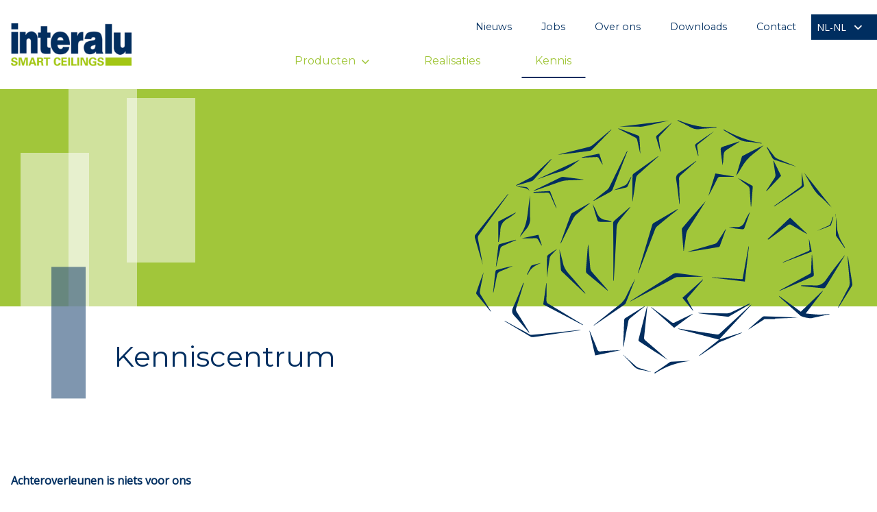

--- FILE ---
content_type: text/html; charset=UTF-8
request_url: https://interalu.eu/nl-nl/kennis
body_size: 7992
content:
<!DOCTYPE html>
    <!--[if lt IE 7 ]> <html lang="nl-nl" class="ie ie6 nl-nl"> <![endif]-->
<!--[if IE 7 ]>    <html lang="nl-nl" class="ie ie7 nl-nl"> <![endif]-->
<!--[if IE 8 ]>    <html lang="nl-nl" class="ie ie8 nl-nl"> <![endif]-->
<!--[if IE 9 ]>    <html lang="nl-nl" class="ie ie9 nl-nl"> <![endif]-->
<!--[if (gt IE 9)|!(IE)]><!-->
    <html
    lang="nl-nl" class="modernbrowser nl-nl" data-page="kennis"> <!--<![endif]-->
    <head>

        <title>Interalu - kenniscentrum - achteroverleunen is niets voor ons</title>
<meta name="description" content="Interalu bouwt met de hulp van onderzoekinstellingen en studiebureaus voort aan een ongeëvenaarde knowhow. We delen onze kennis graag." />
<meta name="keywords" content="" />
<meta name="robot" content="index,follow" />
<meta name="language" content="nl-nl" />
<meta name="revisit-after" content="10 Days" />
<meta charset="UTF-8" />
<meta http-equiv="X-UA-Compatible" content="IE=edge,chrome=1">
    <meta http-equiv="X-Content-Type-Options" content="nosniff" />
    <meta http-equiv="X-XSS-Protection" content="1; mode=block" />

    
<link rel="shortcut icon" href="https://interalu.eu/favicon.ico" type="image/x-icon">
<link rel="icon" href="https://interalu.eu/favicon.ico" type="image/x-icon">

<meta name="viewport" content="width=device-width , initial-scale=1, maximum-scale=1, minimum-scale=1" />
<meta property="og:title" content="Interalu - kenniscentrum - achteroverleunen is niets voor ons"/>
<meta property="og:url" content="https://interalu.eu/nl-nl/kennis" />
<meta property="og:description" content="Interalu bouwt met de hulp van onderzoekinstellingen en studiebureaus voort aan een ongeëvenaarde knowhow. We delen onze kennis graag."  />
<meta name="twitter:card" content="summary_large_image">
<meta name="twitter:url" content="https://interalu.eu/nl-nl/kennis">
<meta name="twitter:title" content="Interalu - kenniscentrum - achteroverleunen is niets voor ons">
<meta name="twitter:description" content="Interalu bouwt met de hulp van onderzoekinstellingen en studiebureaus voort aan een ongeëvenaarde knowhow. We delen onze kennis graag." />

<link rel="alternate" hreflang="x-default" href="https://interalu.eu/be-nl/kennis"  />

<link rel="alternate" hreflang="be-nl" href="https://interalu.eu/be-nl/kennis"  />
<link rel="alternate" hreflang="be-fr" href="https://interalu.eu/be-fr/kennis"  />
<link rel="alternate" hreflang="en" href="https://interalu.eu/en/kennis"  />
<link rel="alternate" hreflang="nl-nl" href="https://interalu.eu/nl-nl/kennis"  />
<link rel="alternate" hreflang="fr-fr" href="https://interalu.eu/fr-fr/kennis"  />
<link rel="alternate" hreflang="it" href="https://interalu.eu/it/kennis"  />
<link rel="alternate" hreflang="pl" href="https://interalu.eu/pl/kennis"  />

<script type="text/javascript"> _linkedin_partner_id = "4513185"; window._linkedin_data_partner_ids = window._linkedin_data_partner_ids || []; window._linkedin_data_partner_ids.push(_linkedin_partner_id); </script><script type="text/javascript"> (function(l) { if (!l){window.lintrk = function(a,b){window.lintrk.q.push([a,b])}; window.lintrk.q=[]} var s = document.getElementsByTagName("script")[0]; var b = document.createElement("script"); b.type = "text/javascript";b.async = true; b.src = "https://snap.licdn.com/li.lms-analytics/insight.min.js"; s.parentNode.insertBefore(b, s);})(window.lintrk); </script> <noscript> <img height="1" width="1" style="display:none;" alt="" src="https://px.ads.linkedin.com/collect/?pid=4513185&fmt=gif" /> </noscript>


                    <link rel="stylesheet"  type="text/css"  href="https://interalu.eu/site/data/assets/css/compiled/compiled.min.css?v=1752675240" />
        
                    
    

        
        		<link rel="preconnect" href="https://fonts.googleapis.com">
	<link rel="preconnect" href="https://fonts.gstatic.com" crossorigin>
	<link href="https://fonts.googleapis.com/css2?family=Montserrat:wght@400;600&family=Open+Sans&display=swap" rel="stylesheet">
	
	


        



    


    
    
        
    <script type="text/javascript">
        window.dataLayer = window.dataLayer || [];
        function gtag(){window.dataLayer.push(arguments);}

        gtag('consent', 'default', {
            'ad_storage': 'denied',
            'ad_user_data': 'denied',
            'ad_personalization': 'denied',
            'analytics_storage': 'denied',
            'wait_for_update': 500
        });



        gtag('js', new Date());

        var tracking_ids = [];
                    tracking_ids.push( 'G-FT8B76M5B9' );
        


    </script>

        <script type="text/javascript" data-type="analyse" async src="https://www.googletagmanager.com/gtag/js?id=G-FT8B76M5B9"></script>
    <script type="text/javascript" data-type="analyse">
        
                
        
            gtag('config', 'G-FT8B76M5B9'    );
        
        console.log("GTAG init");
    </script>

    <script type="text/javascript" data-type="marketing">

          console.log("Consent init");

          gtag('consent', 'update', {
              'ad_user_data': 'granted',
              'ad_personalization': 'granted',
              'ad_storage': 'granted',
              'analytics_storage': 'granted'
          });

      </script>



        <!-- Google Tag Manager -->
    <noscript><iframe src="//www.googletagmanager.com/ns.html?id=G-ZE2GYCZH2X" height="0" width="0" style="display:none;visibility:hidden"></iframe></noscript>
    <script type="text/javascript" data-type="analyse">
        console.log("GTM INIT");
        window["dataLayer"] = window["dataLayer"]||[];
        window["dataLayer"].push({
            'gtm.start': new Date().getTime(),
            event      : 'gtm.js'
        });
        var f=document.getElementsByTagName("script")[0],
            j=document.createElement("script");
        j.async=true;
        j.src='//www.googletagmanager.com/gtm.js?id='+'G-ZE2GYCZH2X';
        f.parentNode.insertBefore(j,f);

    </script>
    <!-- End Google Tag Manager -->

            <!-- Facebook Pixel Code -->

        

    
        
    <script type="text/javascript" data-type="marketing">
        !function(f,b,e,v,n,t,s)
        {if(f.fbq)return;n=f.fbq=function(){n.callMethod?
            n.callMethod.apply(n,arguments):n.queue.push(arguments)};
            if(!f._fbq)f._fbq=n;n.push=n;n.loaded=!0;n.version='2.0';
            n.queue=[];t=b.createElement(e);t.async=!0;
            t.src=v;s=b.getElementsByTagName(e)[0];
            s.parentNode.insertBefore(t,s)}(window,document,'script',
            'https://connect.facebook.net/en_US/fbevents.js');

                    fbq('init', '717339796221064');
        

        fbq('track', 'PageView');
    </script>
    <noscript>
                    <img height="1" width="1"
                 src="https://www.facebook.com/tr?id=717339796221064&ev=PageView&noscript=1"/>
            </noscript>
    <!-- End Facebook Pixel Code -->


        



        


    </head>
            <body data-page="kennis" data-lng="nl-nl" class="">
        
        
        			
<header>
	<div class="header">
		<div class="row">
			<div class="col">
				<div class="top-bar hide-medium">
					<div class="section--small">
						<div class="flex flex--align-center full-width">
							<div class="flex__item perc-40 n:perc-30">
								<div class="header__logo relative-block">
									<a href="https://interalu.eu/nl-nl/home" class="overlay-link" title="Interalu nv">Interalu nv</a>
									<div class="logo" style="background-image:url('https://interalu.eu/site/data/assets/images/logo-interalu.jpg')"></div>
								</div>
							</div>
							<div class="flex__item perc-60 n:perc-70">
								<div class="topnav">
									<div class="header__navigation">
																					<div class="navigation__item">
												<a  data-key="nieuws"  href="https://interalu.eu/nl-nl/nieuws"  title="Nieuws"  >Nieuws</a>
											</div>
																					<div class="navigation__item">
												<a  data-key="jobs"  href="https://interalu.eu/nl-nl/jobs"  title="Jobs"  >Jobs</a>
											</div>
																					<div class="navigation__item">
												<a  data-key="slimme-klimaatplafonds"  href="https://interalu.eu/nl-nl/slimme-klimaatplafonds"  title="Over ons"  >Over ons</a>
											</div>
																					<div class="navigation__item">
												<a  data-key="downloads"  href="https://interalu.eu/nl-nl/downloads"  title="Downloads"  >Downloads</a>
											</div>
																					<div class="navigation__item">
												<a  data-key="contact"  href="https://interalu.eu/nl-nl/contact"  title="Contact"  >Contact</a>
											</div>
																			</div>
																													    
        
                                                                    
    <div class="language-wrap">
        <div class="language">
                            <div class="language__item active" title="NL-NL" >
                    NL-NL
                    <i class="fas fa-angle-down il-right"></i>
                </div>
                        <div class="langs-select text-left">
                                    <a href="https://interalu.eu/be-nl/kennis" class="language__item" title="BE-NL" >BE-NL</a>
                                    <a href="https://interalu.eu/be-fr/kennis" class="language__item" title="BE-FR" >BE-FR</a>
                                    <a href="https://interalu.eu/en/kennis" class="language__item" title="EN" >EN</a>
                                    <a href="https://interalu.eu/fr-fr/kennis" class="language__item" title="FR-FR" >FR-FR</a>
                
                                                        <a href="https://haufe-deckensysteme.de/" class="language__item" title="DE" target="_blank" >DE</a>
                            </div>
        </div>
    </div>
																	</div>
								<div class="header__navigation">
																																																												<div class="navigation__item has-subs">
											<a  data-key="onze-plafonds"  href="https://interalu.eu/nl-nl/onze-plafonds"  title="Producten"  >Producten</a>
																							<div class="sub-nav">
    <ul class="nav">
                                
            <li class="sub-nav__item ">
                <a href="https://interalu.eu/nl-nl/onze-plafonds/klimaatplafonds" title="Klimaatplafonds" data-key="onze-plafonds">Klimaatplafonds</a>
            </li> 
                                
            <li class="sub-nav__item ">
                <a href="https://interalu.eu/nl-nl/onze-plafonds/metalen-plafonds" title="Metalen plafonds" data-key="onze-plafonds">Metalen plafonds</a>
            </li> 
            </ul>
</div>																					</div>
																																							<div class="navigation__item ">
											<a  data-key="realisaties"  href="https://interalu.eu/nl-nl/realisaties"  title="Realisaties"  >Realisaties</a>
																					</div>
																																							<div class="navigation__item ">
											<a  data-key="kennis"  data-state="active"  href="https://interalu.eu/nl-nl/kennis"  title="Kennis"  >Kennis</a>
																					</div>
																	</div>
							</div>
						</div>
					</div>
				</div>
			</div>
		</div>
		<div class="navigation__block navigation__block--mobile">
    <div class="mobile-header__logo">
        <a href="https://interalu.eu/nl-nl/home" class="overlay-link" title="Interalu nv">Interalu nv</a>
        <div class="mobile-header__logo" style="background-image:url('https://interalu.eu/site/data/assets/images/logo-interalu.jpg')"></div>
    </div>
    <div class="mobile-header__btns">
                    <a href="tel:+3238307400" class="mobile-header__btn" title="+32 3 830 74 00" >
                <i class="fas fa-phone-alt il-right"></i>
            </a>
                <a href="javascript:;" class="mobile-header__btn js-mobile-btn" data-panel="nav">
            <img src="https://interalu.eu/site/data/assets/images/block-blue.svg" alt="Nav Button">
        </a>
    </div>
</div>

<div class="mobile-nav">
    <ul class="nav">
                                                        <li class="nav__item  ">
                <a  data-key="home"  href="https://interalu.eu/nl-nl/home"  title="Home"  >Home</a>
            </li>

                                                                    <li class="nav__item  ">
                <a  data-key="onze-plafonds"  href="https://interalu.eu/nl-nl/onze-plafonds"  title="Producten"  >Producten</a>
            </li>

                            
                                
                    
                                        

                    <li class="nav__item nav__item--sub ">
                        <a href="https://interalu.eu/nl-nl/onze-plafonds/klimaatplafonds" title="Klimaatplafonds">Klimaatplafonds</a>
                    </li>           
                
                    
                                        

                    <li class="nav__item nav__item--sub ">
                        <a href="https://interalu.eu/nl-nl/onze-plafonds/metalen-plafonds" title="Metalen plafonds">Metalen plafonds</a>
                    </li>           
                            
                                                                    <li class="nav__item  ">
                <a  data-key="realisaties"  href="https://interalu.eu/nl-nl/realisaties"  title="Realisaties"  >Realisaties</a>
            </li>

                                                                                                <li class="nav__item active ">
                <a  data-key="kennis"  data-state="active"  href="https://interalu.eu/nl-nl/kennis"  title="Kennis"  >Kennis</a>
            </li>

                                                                    <li class="nav__item  ">
                <a  data-key="nieuws"  href="https://interalu.eu/nl-nl/nieuws"  title="Nieuws"  >Nieuws</a>
            </li>

                                                                    <li class="nav__item  ">
                <a  data-key="jobs"  href="https://interalu.eu/nl-nl/jobs"  title="Jobs"  >Jobs</a>
            </li>

                                                                    <li class="nav__item  ">
                <a  data-key="slimme-klimaatplafonds"  href="https://interalu.eu/nl-nl/slimme-klimaatplafonds"  title="Over ons"  >Over ons</a>
            </li>

                                                                    <li class="nav__item  ">
                <a  data-key="downloads"  href="https://interalu.eu/nl-nl/downloads"  title="Downloads"  >Downloads</a>
            </li>

                                                                    <li class="nav__item  ">
                <a  data-key="contact"  href="https://interalu.eu/nl-nl/contact"  title="Contact"  >Contact</a>
            </li>

                    
                    <li class="nav__item nav__item--socials">
                                    <div class="nav__item--facebook">
                        <a target="_blank" href="https://www.facebook.com/interalu.eu">
                            <i class="fab fa-facebook-square"></i>
                        </a>
                    </div>	
                                                    <div class="nav__item--instagram">
                        <a target="_blank" href="https://www.instagram.com/interalu_eu/">
                            <i class="fab fa-instagram"></i>
                        </a>
                    </div>
                            </li>
                            <div class="nav__item nav__item--langs">
                

                                
<div class="language-wrap pos-relative">
            <a href="https://interalu.eu/be-nl/kennis" title="BE-NL" class="language__item ">BE-NL</a>
            <a href="https://interalu.eu/be-fr/kennis" title="BE-FR" class="language__item ">BE-FR</a>
            <a href="https://interalu.eu/en/kennis" title="EN" class="language__item ">EN</a>
            <a href="https://interalu.eu/nl-nl/kennis" title="NL-NL" class="language__item active">NL-NL</a>
            <a href="https://interalu.eu/fr-fr/kennis" title="FR-FR" class="language__item ">FR-FR</a>
    
                    <a href="https://haufe-deckensysteme.de/" class="language__item" title="DE" target="_blank" >DE</a>
    </div>            </div>
                
    </ul>
</div>	</div>
</header>		<div class="site-wrapper">
		<div class="page-wrapper" data-animation>
			<div class="wrapper">
				<div class="section--large no-top">
    <div class="green-header-wrap pos-relative">
                    <div class="brain-container" style="background-image:url('https://interalu.eu/site/data/assets/images/brain.svg')"></div>
                <div class="page-header page-header--green">
                        <div class="green-header__deco">
                <div class="green-header__deco--blue"></div>
            </div>
        </div>
        <div class="section--large">
            <div class="row">
                <div class="col">
                    <h1 class="green-header__title">Kenniscentrum</h1>        
                </div>
            </div>
        </div>
    </div>
</div>
<section class="section--large no-bottom">
    <div class="row">
        <div class="col">
            
<div class="page-content   ">
    <p><strong>Achteroverleunen is niets voor ons</strong></p><p>Innovatie is onze tweede natuur. Al vijftig jaar. Omdat we in verschillende markten actief zijn, leren we voortdurend bij. Onze R&amp;D-afdeling werkt regelmatig samen met gespecialiseerde onderzoekinstellingen en studiebureaus (Universiteit Stuttgart, UGent, studiebureau Peutz in Nederland enz.). Zo bouwen we voortdurend aan een ongeëvenaarde knowhow. We delen onze kennis graag met u!</p>
    </div>
        </div>
    </div>
</section>

<section class="section">
    <div class="row">
        <div class="col">
            <div class="overview">
                <div class="load__more js-load-more"  data-target="#loadMoreContent" data-ajax="">
            <div class="section js-load-more-button-wrapper load-more-button-wrapper load-more-button-wrapper--prev hidden">
            <div class="row">
                <div class="col">
                    <div class="text-center">

                        
                                                
                        <a class="load__more__btn js-load-more-trigger hidden" data-direction="prev" data-current-page="" data-page="kennis" href="javascript:;"
                                                    >

                                                            <div class="hide-loading">Laad vorige</div>
                                <i class="loader loader--small loader--white"></i>
                                                    </a>
                    </div>
                </div>
            </div>
        </div>
    
    <div id="loadMoreContent" class="flex flex--padding">
                            <div class="flex__item perc-33 sm:perc-100">
            <div class="overview__item overview__item--alternate">
    <a title="Klimaatplafonds in het onderwijs" href="https://interalu.eu/nl-nl/kennis/een-aangename-leeromgeving-verbetert-de-productiviteit" class="overlay-link">Klimaatplafonds in het onderwijs</a>
    <div class="overview__item__picture pos-relative" style="background-image:url('https://interalu.eu/uploads/images/knowledge/thumb_evenbeeld-cuypersQ-Theodoortje-43-BL.jpg?v=1727443761')"></div>
    <div class="overview__item__inner">
        <div class="overview__item__title text-center">
            Klimaatplafonds in het onderwijs
        </div>
    </div>
</div>        </div>

                    <div class="flex__item perc-33 sm:perc-100">
            <div class="overview__item overview__item--alternate">
    <a title="Akoestiek op de menukaart" href="https://interalu.eu/nl-nl/kennis/akoestiek-op-de-menukaart" class="overlay-link">Akoestiek op de menukaart</a>
    <div class="overview__item__picture pos-relative" style="background-image:url('https://interalu.eu/uploads/images/knowledge/thumb_RCF0397.jpg?v=1727275492')"></div>
    <div class="overview__item__inner">
        <div class="overview__item__title text-center">
            Akoestiek op de menukaart
        </div>
    </div>
</div>        </div>

                    <div class="flex__item perc-33 sm:perc-100">
            <div class="overview__item overview__item--alternate">
    <a title="XCarb: Samenwerken aan een groenere toekomst" href="https://interalu.eu/nl-nl/kennis/samenwerken-aan-een-groenere-toekomst" class="overlay-link">XCarb: Samenwerken aan een groenere toekomst</a>
    <div class="overview__item__picture pos-relative" style="background-image:url('https://interalu.eu/uploads/images/knowledge/thumb_Samenwerkenaaneengroeneretoekomst.png?v=1727340497')"></div>
    <div class="overview__item__inner">
        <div class="overview__item__title text-center">
            XCarb: Samenwerken aan een groenere toekomst
        </div>
    </div>
</div>        </div>

                            <div class="flex__item perc-33 sm:perc-100">
            <div class="overview__item overview__item--alternate">
    <a title="Flexibiliteit van klimaatplafonds" href="https://interalu.eu/nl-nl/kennis/flexibiliteit-van-klimaatplafonds" class="overlay-link">Flexibiliteit van klimaatplafonds</a>
    <div class="overview__item__picture pos-relative" style="background-image:url('https://interalu.eu/uploads/images/knowledge/thumb_180920KAA13cFilipDujardin52lr.jpg?v=1601044422')"></div>
    <div class="overview__item__inner">
        <div class="overview__item__title text-center">
            Flexibiliteit van klimaatplafonds
        </div>
    </div>
</div>        </div>

                    <div class="flex__item perc-33 sm:perc-100">
                <div class="stripe-box text-center full-height pos-relative">
                    <div class="stripe-box__inner full-height">
                        <a href="https://interalu.eu/nl-nl/contact" class="overlay-link" title="Ik wil een afspraak" >Ik wil een afspraak</a>
                        <div class="flex flex--col flex--justify-center full-height">
                            <div class="stripe-box__title pos-relative">Ik wil een afspraak</div>
                        </div>
                    </div>
                </div>
            </div>
                    <div class="flex__item perc-33 sm:perc-100">
            <div class="overview__item overview__item--alternate">
    <a title="Duurzaamheid en circulair bouwen" href="https://interalu.eu/nl-nl/kennis/duurzaamheid-en-circulair-bouwen" class="overlay-link">Duurzaamheid en circulair bouwen</a>
    <div class="overview__item__picture pos-relative" style="background-image:url('https://interalu.eu/uploads/images/knowledge/thumb_202109IntFimek12.jpg?v=1648042738')"></div>
    <div class="overview__item__inner">
        <div class="overview__item__title text-center">
            Duurzaamheid en circulair bouwen
        </div>
    </div>
</div>        </div>

                    <div class="flex__item perc-33 sm:perc-100">
            <div class="overview__item overview__item--alternate">
    <a title="Ontdek WEC" href="https://interalu.eu/nl-nl/kennis/ontdek-wec" class="overlay-link">Ontdek WEC</a>
    <div class="overview__item__picture pos-relative" style="background-image:url('https://interalu.eu/uploads/images/knowledge/thumb_2121801cam001.jpg?v=1636664019')"></div>
    <div class="overview__item__inner">
        <div class="overview__item__title text-center">
            Ontdek WEC
        </div>
    </div>
</div>        </div>

                            <div class="flex__item perc-33 sm:perc-100">
            <div class="overview__item overview__item--alternate">
    <a title="Belang van &#039;clean air&#039; voor, tijdens en na Covid-19" href="https://interalu.eu/nl-nl/kennis/belang-van-clean-air-voor-tijdens-en-na-covid-19" class="overlay-link">Belang van &#039;clean air&#039; voor, tijdens en na Covid-19</a>
    <div class="overview__item__picture pos-relative" style="background-image:url('https://interalu.eu/uploads/images/knowledge/thumb_CORDEEL-SAPPBLH30-207.jpg?v=1601044826')"></div>
    <div class="overview__item__inner">
        <div class="overview__item__title text-center">
            Belang van &#039;clean air&#039; voor, tijdens en na Covid-19
        </div>
    </div>
</div>        </div>

                    <div class="flex__item perc-33 sm:perc-100">
            <div class="overview__item overview__item--alternate">
    <a title="Koelen en verwarmen in de zorgsector" href="https://interalu.eu/nl-nl/kennis/koelen-en-verwarmen-in-de-zorgsector" class="overlay-link">Koelen en verwarmen in de zorgsector</a>
    <div class="overview__item__picture pos-relative" style="background-image:url('https://interalu.eu/uploads/images/knowledge/thumb_AZMAASTRICHT-EKPCL2252.jpg?v=1612952914')"></div>
    <div class="overview__item__inner">
        <div class="overview__item__title text-center">
            Koelen en verwarmen in de zorgsector
        </div>
    </div>
</div>        </div>

                    <div class="flex__item perc-33 sm:perc-100">
            <div class="overview__item overview__item--alternate">
    <a title="Ontdek Easy-KlimaPlus" href="https://interalu.eu/nl-nl/kennis/ontdek-easy-klima-plus" class="overlay-link">Ontdek Easy-KlimaPlus</a>
    <div class="overview__item__picture pos-relative" style="background-image:url('https://interalu.eu/uploads/images/knowledge/thumb_ARTE-STABO-EKPCL200-EILAND10.jpg?v=1609854878')"></div>
    <div class="overview__item__inner">
        <div class="overview__item__title text-center">
            Ontdek Easy-KlimaPlus
        </div>
    </div>
</div>        </div>

                            <div class="flex__item perc-33 sm:perc-100">
            <div class="overview__item overview__item--alternate">
    <a title="Ontdek SAPPceiling" href="https://interalu.eu/nl-nl/kennis/ontdek-sappceiling" class="overlay-link">Ontdek SAPPceiling</a>
    <div class="overview__item__picture pos-relative" style="background-image:url('https://interalu.eu/uploads/images/knowledge/thumb_Interalu-GareMaritime18.jpg?v=1612953724')"></div>
    <div class="overview__item__inner">
        <div class="overview__item__title text-center">
            Ontdek SAPPceiling
        </div>
    </div>
</div>        </div>

                    <div class="flex__item perc-33 sm:perc-100">
            <div class="overview__item overview__item--alternate">
    <a title="Ontdek Leonardo" href="https://interalu.eu/nl-nl/kennis/ontdek-leonardo" class="overlay-link">Ontdek Leonardo</a>
    <div class="overview__item__picture pos-relative" style="background-image:url('https://interalu.eu/uploads/images/knowledge/thumb_180920KAA13cFilipDujardin35lr.jpg?v=1612954912')"></div>
    <div class="overview__item__inner">
        <div class="overview__item__title text-center">
            Ontdek Leonardo
        </div>
    </div>
</div>        </div>

                    <div class="flex__item perc-33 sm:perc-100">
            <div class="overview__item overview__item--alternate">
    <a title="Hoe wij werken" href="https://interalu.eu/nl-nl/kennis/hoe-wij-werken" class="overlay-link">Hoe wij werken</a>
    <div class="overview__item__picture pos-relative" style="background-image:url('https://interalu.eu/uploads/images/knowledge/thumb_HQWilrijklr-19.jpg?v=1612956429')"></div>
    <div class="overview__item__inner">
        <div class="overview__item__title text-center">
            Hoe wij werken
        </div>
    </div>
</div>        </div>

                            <div class="flex__item perc-33 sm:perc-100">
            <div class="overview__item overview__item--alternate">
    <a title="Recyclaat en emissies" href="https://interalu.eu/nl-nl/kennis/recyclaat-en-emissies" class="overlay-link">Recyclaat en emissies</a>
    <div class="overview__item__picture pos-relative" style="background-image:url('https://interalu.eu/uploads/images/knowledge/thumb_nature-32946321920.jpg?v=1660219618')"></div>
    <div class="overview__item__inner">
        <div class="overview__item__title text-center">
            Recyclaat en emissies
        </div>
    </div>
</div>        </div>

                    <div class="flex__item perc-33 sm:perc-100">
            <div class="overview__item overview__item--alternate">
    <a title="Brandveiligheid van klimaatplafonds" href="https://interalu.eu/nl-nl/kennis/brandveiligheid-van-klimaatplafonds" class="overlay-link">Brandveiligheid van klimaatplafonds</a>
    <div class="overview__item__picture pos-relative" style="background-image:url('https://interalu.eu/uploads/images/knowledge/thumb_fotoInteralu1-202008IntFRSchindler29.jpg?v=1683725783')"></div>
    <div class="overview__item__inner">
        <div class="overview__item__title text-center">
            Brandveiligheid van klimaatplafonds
        </div>
    </div>
</div>        </div>

                    <div class="flex__item perc-33 sm:perc-100">
            <div class="overview__item overview__item--alternate">
    <a title="Akoestiek comfort van klimaatplafonds " href="https://interalu.eu/nl-nl/kennis/belang-van-akoestiek" class="overlay-link">Akoestiek comfort van klimaatplafonds </a>
    <div class="overview__item__picture pos-relative" style="background-image:url('https://interalu.eu/uploads/images/knowledge/thumb_2207IntMobius20.jpg?v=1708007766')"></div>
    <div class="overview__item__inner">
        <div class="overview__item__title text-center">
            Akoestiek comfort van klimaatplafonds 
        </div>
    </div>
</div>        </div>

                            <div class="flex__item perc-33 sm:perc-100">
            <div class="overview__item overview__item--alternate">
    <a title="De klik maken naar een wereld met minder afval" href="https://interalu.eu/nl-nl/kennis/de-klik-maken-naar-een-wereld-met-minder-afval" class="overlay-link">De klik maken naar een wereld met minder afval</a>
    <div class="overview__item__picture pos-relative" style="background-image:url('https://interalu.eu/uploads/images/knowledge/thumb_Deklikmakennaareenwereldmetminderafval2.png?v=1727873340')"></div>
    <div class="overview__item__inner">
        <div class="overview__item__title text-center">
            De klik maken naar een wereld met minder afval
        </div>
    </div>
</div>        </div>

                    <div class="flex__item perc-33 sm:perc-100">
            <div class="overview__item overview__item--alternate">
    <a title="Waarom wij (milieu)bewust voor staal kiezen in plaats van koper" href="https://interalu.eu/nl-nl/kennis/waarom-wij-milieu-bewust-voor-staal-kiezen-in-plaats-van-koper" class="overlay-link">Waarom wij (milieu)bewust voor staal kiezen in plaats van koper</a>
    <div class="overview__item__picture pos-relative" style="background-image:url('https://interalu.eu/uploads/images/knowledge/thumb_Waaromwijmilieubewustvoorstaalkiezeninplaatsvankoper2.png?v=1727342052')"></div>
    <div class="overview__item__inner">
        <div class="overview__item__title text-center">
            Waarom wij (milieu)bewust voor staal kiezen in plaats van koper
        </div>
    </div>
</div>        </div>

                    <div class="flex__item perc-33 sm:perc-100">
            <div class="overview__item overview__item--alternate">
    <a title="Design in kleur en vorm: klimaatplafonds die sfeer en identiteit versterken" href="https://interalu.eu/nl-nl/kennis/design-in-kleur-en-vorm-klimaatplafonds-die-sfeer-en-identiteit-versterken" class="overlay-link">Design in kleur en vorm: klimaatplafonds die sfeer en identiteit versterken</a>
    <div class="overview__item__picture pos-relative" style="background-image:url('https://interalu.eu/uploads/images/knowledge/thumb_GASightNiwaToulouseEpaillardMachado01.jpg?v=1763740176')"></div>
    <div class="overview__item__inner">
        <div class="overview__item__title text-center">
            Design in kleur en vorm: klimaatplafonds die sfeer en identiteit versterken
        </div>
    </div>
</div>        </div>

                            <div class="flex__item perc-33 sm:perc-100">
            <div class="overview__item overview__item--alternate">
    <a title="Jarenlang comfort dankzij klimaatplafonds" href="https://interalu.eu/nl-nl/kennis/jarenlang-zorgeloos-comfort-klimaatplafonds-met-gegarandeerde-lange-levensduur" class="overlay-link">Jarenlang comfort dankzij klimaatplafonds</a>
    <div class="overview__item__picture pos-relative" style="background-image:url('https://interalu.eu/uploads/images/knowledge/thumb_2404Ortho53OLVW39.jpg?v=1764160122')"></div>
    <div class="overview__item__inner">
        <div class="overview__item__title text-center">
            Jarenlang comfort dankzij klimaatplafonds
        </div>
    </div>
</div>        </div>

                </div>
                <div class="section js-load-more-button-wrapper load-more-button-wrapper load-more-button-wrapper--next hidden">
            <div class="row">
                <div class="col">
                    <div class="text-center">
                                                
                                                
                        <a class="load__more__btn js-load-more-trigger hidden" data-direction="next" data-current-page="" data-page="kennis" href="javascript:;"
                                                    >
                                                            <div class="hide-loading">Laad meer</div>
                                <i class="loader loader--small loader--white"></i>
                                                    </a>            
                    </div>
                </div>
            </div>
        </div>
    </div>            </div>
        </div>
    </div>
</section>


<section class="section">
    <div class="cta">
        <div class="cta__picture pos-relative" style="background-image:url('https://interalu.eu/uploads/images/cta/interalu-eigenaar-huurder1.jpg?v=1596528782')">
            <div class="header-deco-wrap pos-absolute">
                <div class="header-deco__green"></div>
            </div>
        </div>
        <div class="cta__inner-wrap">
            <div class="cta__inner">
                <div class="cta__title">
                    Blijf op de hoogte met onze nieuwsbrief
                </div>
                                    <div class="cta__subtitle text-right">
                        Ontdek de laatste nieuwtjes over plafonds 
                    </div>
                                <div class="cta-form">
                    <div data-jv-form>
    <form class="jv_form js-jv-form newsletter--form "  data-scrollOnSubmit="1" data-ga="Nieuwsbrief" data-ga-action="generate_lead"  data-fb-action="track"  method="post" data-ajax="news:submit" data-id="newsletter" id="newsletter" >

                                
    <section class="jv_form__section " data-id="default_0">
                <div class="flex   flex--padding">
                            <div class="flex__item   perc-50 xs:perc-100 " data-type="text" data-id="fname">
    <div class="field-wrap  field-wrap--text js-form-field" data-id="fname">
                     
                <div class="field-wrap__error">
                        
        </div>
                        <div class="field-wrap__input  ">
                        


<input class="" type="text" placeholder="Voornaam *" value="" required name="fname" id="6973978c18ebc_newsletter_fname" >
                    </div>
    </div>
</div>
                            <div class="flex__item   perc-50 xs:perc-100 " data-type="text" data-id="lname">
    <div class="field-wrap  field-wrap--text js-form-field" data-id="lname">
                     
                <div class="field-wrap__error">
                        
        </div>
                        <div class="field-wrap__input  ">
                        


<input class="" type="text" placeholder="Achternaam *" value="" required name="lname" id="6973978c18ebc_newsletter_lname" >
                    </div>
    </div>
</div>
                            <div class="flex__item   perc-100 " data-type="text" data-id="email">
    <div class="field-wrap  field-wrap--text js-form-field" data-id="email">
                     
                <div class="field-wrap__error">
                        
        </div>
                        <div class="field-wrap__input  ">
                        
       


<input class="" type="email" placeholder="E-mail adres *" value="" required name="email" id="6973978c18ebc_newsletter_email" >
                    </div>
    </div>
</div>
                            <div class="flex__item   perc-100" data-id="privacy">
    <div class="field-wrap field-wrap--checkbox  js-form-field" data-id="privacy">
        <div class="field-wrap__error">
                        
        </div>
        <div class="checkbox">
            <div class="field-wrap__input">
                

<input type="checkbox" value="1"  required name="privacy" id="6973978c18ebc_newsletter_privacy">
                
    

<label for="6973978c18ebc_newsletter_privacy"  data-req="1">
        Ik geef de toestemming om mijn gegevens te bewaren en verwerken zoals aangegeven in onze <a title="Privacy" target="_blank" href="https://interalu.eu/nl-nl/" title="">privacy statement</a>.
        *                    <span><i class="fas fa-check"></i></span>
        </label>

            </div>
        </div>
    </div>
</div>
                    </div>
                    </section>
                                
                    
<div class="field-wrap field-wrap__button" data-id="submit">
    <button class="btn" type="submit">
        <div class="loader loader--small loader--white"></div>
        <div class="hide-loading">
                        Versturen
                    </div>
    </button>
    <div class="field-wrap__error top-margin">
                
    </div>
</div>
                <div class="flex__item    " data-type="hidden" data-id="form_key">
    <div class="field-wrap  field-wrap--hidden js-form-field" data-id="form_key">
                     
                <div class="field-wrap__error">
                        
        </div>
                        <div class="field-wrap__input  ">
                        <input type="hidden" value="newsletter" name="form_key" id="6973978c18ebc_newsletter_form_key">
                    </div>
    </div>
</div>
        <script type="application/json" class="js-form-data">
            {"fname":{"field_conditions":[]},"lname":{"field_conditions":[]},"email":{"field_conditions":[]},"privacy":{"field_conditions":[]},"form_key":{"field_conditions":[]}}
        </script>
        
        
        
        <div class="field_important">
            <label for="email_confirm">Confirm Email:</label>
            <input type="text" id="email_confirm" name="email_confirm">
        </div>
    </form>
</div>
                    <div id="newsletterSuccess" class="hidden">
                        <div class="section">
                            
                        </div>
                    </div>
                </div>
            </div>
        </div>
    </div>
</section>
			</div>
		</div>

			
<footer>
    <div class="footer">
        <div class="section--xlarge">
            <div class="row">
                <div class="col">
                    <div class="flex flex--padding">
                        <div class="flex__item px-250 md:perc-100 ">
                            <div class="footer__logo relative-block sm:text-center">
                                <a href="https://interalu.eu/nl-nl/home" class="overlay-link" title="Interalu nv">Interalu nv</a>
                                <img class="logo" src="https://interalu.eu/site/data/assets/images/logo-interalu.jpg" alt="Interalu nv">
                            </div>
                        </div>
                        <div class="flex__item">
                            <div class="flex flex--padding--small sm:flex--padding">
                                <div class="flex__item perc-60 sm:perc-100">
                                    <div class="footer__contact">
                                        <div class="footer__contact__title">
                                            Interalu nv
                                        </div>
                                        <div class="flex">
                                            <div class="flex__item perc-50 xs:perc-100">
                                                                                                    <div class="location">
                                                        Fotografielaan 49-51<br/>
                                                        <span>B-2610 Antwerpen</span>
                                                    </div>
                                                                                                                                                    BE 0408 394 744
                                                                                            </div>
                                            <div class="flex__item perc-50 xs:perc-100">
                                                                                                    <a href="mailto:sales@interalu.eu" class="footer__contact__item" title="sales@interalu.eu">
                                                        sales@interalu.eu
                                                    </a>
                                                                                                                                                    <a href="tel:+3238307400" class="footer__contact__item" title="+32 3 830 74 00">
                                                        T +32 3 830 74 00
                                                    </a>
                                                
                                                                                                        <div class="socials">
                           <a href="https://www.facebook.com/interalu.eu" class="social-item facebook" title="Facebook" target="_blank"><i class="fab fa-facebook-square"></i></a>
                            <a href="https://www.instagram.com/interalu_eu/" class="social-item instagram" title="Instagram" target="_blank"><i class="fab fa-instagram"></i></a>
                                    <a href="https://www.linkedin.com/company/interalu/" class="social-item linkedin" title="Linkedin" target="_blank"><i class="fab fa-linkedin"></i></a>
            </div>
                                                                                                 </div>
                                        </div>
                                    </div>
                                </div>
                                <div class="flex__item perc-40 sm:perc-100">
                                    <div class="footer-nav">
                                        <div class="flex flex--padding--tiny sm:flex--padding--small">
                                            <div class="flex__item perc-60 sm:perc-100">
                                                                                                                                                                                                                                                                                                                        <div class="footer-nav__item">
                                                        <a  data-key="onze-plafonds"  href="https://interalu.eu/nl-nl/onze-plafonds"  title="Producten"  >Producten</a>
                                                                                                                                                                                    <div class="footer-nav__item footer-nav__item--sub">
                                                                    <a href="https://interalu.eu/nl-nl/onze-plafonds/klimaatplafonds" title="Klimaatplafonds" >Klimaatplafonds</a>
                                                                </div>
                                                                                                                            <div class="footer-nav__item footer-nav__item--sub">
                                                                    <a href="https://interalu.eu/nl-nl/onze-plafonds/metalen-plafonds" title="Metalen plafonds" >Metalen plafonds</a>
                                                                </div>
                                                                                                                                                                        </div>
                                                                                                                                                                                                            <div class="footer-nav__item">
                                                        <a  data-key="realisaties"  href="https://interalu.eu/nl-nl/realisaties"  title="Realisaties"  >Realisaties</a>
                                                                                                            </div>
                                                                                                                                                                                                            <div class="footer-nav__item">
                                                        <a  data-key="kennis"  data-state="active"  href="https://interalu.eu/nl-nl/kennis"  title="Kennis"  >Kennis</a>
                                                                                                            </div>
                                                                                            </div>
                                            <div class="flex__item perc-40 sm:perc-100">
                                                                                                    <div class="footer-nav__item">
                                                        <a  data-key="nieuws"  href="https://interalu.eu/nl-nl/nieuws"  title="Nieuws"  >Nieuws</a>
                                                    </div>
                                                                                                    <div class="footer-nav__item">
                                                        <a  data-key="jobs"  href="https://interalu.eu/nl-nl/jobs"  title="Jobs"  >Jobs</a>
                                                    </div>
                                                                                                    <div class="footer-nav__item">
                                                        <a  data-key="slimme-klimaatplafonds"  href="https://interalu.eu/nl-nl/slimme-klimaatplafonds"  title="Over ons"  >Over ons</a>
                                                    </div>
                                                                                                    <div class="footer-nav__item">
                                                        <a  data-key="downloads"  href="https://interalu.eu/nl-nl/downloads"  title="Downloads"  >Downloads</a>
                                                    </div>
                                                                                                    <div class="footer-nav__item">
                                                        <a  data-key="contact"  href="https://interalu.eu/nl-nl/contact"  title="Contact"  >Contact</a>
                                                    </div>
                                                                                            </div>
                                        </div>
                                    </div>
                                </div>
                            </div>
                        </div>
                    </div>
                </div>
            </div>
        </div>
	</div>
    <div class="copy-bar">
        <div class="row">
            <div class="col">
                <div class="copy-bar-container">
                    <div class="copy-bar-section">
                        <a title="&copy; Interalu nv 2026" href="https://interalu.eu/nl-nl/home"
                            class="copy-bar__item">&copy; Interalu nv 2026</a>
                                                                            <a title="Confidentiality - Privacy– Disclaimer – Copyright" href="https://interalu.eu/nl-nl/privacy-verklaring"
                            class="copy-bar__item">Confidentiality - Privacy– Disclaimer – Copyright</a>
                        <a title="Sitemap" href="https://interalu.eu/nl-nl/sitemap" class="copy-bar__item">Sitemap</a>
                                                                                            </div>
                    <div class="copy-bar-section">
                        <a href="https://fromtheshadows.be" class="copy-bar__item copy-bar__item--company pos-relative" title="Website by Shinobi" target="_blank">
                            <div class="style-icon style-icon--small style-icon--stripes-blue"></div>
                            Webdezzign by Shinobi
                        </a>
                    </div>
                </div>
            </div>
        </div>
    </div>
</footer>		</div>


                    
        

                    <script src="//ajax.googleapis.com/ajax/libs/jquery/3.6.0/jquery.min.js" type="text/javascript"></script><script src="https://maps.google.com/maps/api/js?key=AIzaSyDNTNGf65cSTsmRFNIZCtYZ562uXrPQ7sk&Mapsensor=false&language=nl-nl_NL-NL" type="text/javascript"></script><script src="https://kit.fontawesome.com/e48673d382.js" type="text/javascript"></script><script type="text/javascript">window.jQuery || document.write('<script src="https://interalu.eu/cms/data/assets/js/plugins/jquery/jquery.min.js"><\/script>')</script><script type="text/javascript">window.domain ='https://interalu.eu/nl-nl/';window.assets='https://interalu.eu/site/data/assets';window.SRC_PATH ='https://interalu.eu/site/data/src';</script><script type="text/javascript">window.base_domain ='https://interalu.eu/nl-nl/';window.domain ='https://interalu.eu/nl-nl/' ;</script><script src="https://interalu.eu/site/data/assets/js/compiled/compiled.min.js?v=1752675240" type="text/javascript"></script>
        
    <!-- ~~ Cache | 23/01/2026 16:45 ~~  -->
</body>
</html>


--- FILE ---
content_type: image/svg+xml
request_url: https://interalu.eu/site/data/assets/images/block-blue.svg
body_size: 255
content:
<?xml version="1.0" encoding="utf-8"?>
<!-- Generator: Adobe Illustrator 23.0.4, SVG Export Plug-In . SVG Version: 6.00 Build 0)  -->
<svg version="1.1" id="Layer_1" xmlns="http://www.w3.org/2000/svg" xmlns:xlink="http://www.w3.org/1999/xlink" x="0px" y="0px"
	 viewBox="0 0 100 100" style="enable-background:new 0 0 100 100;" xml:space="preserve">
<style type="text/css">
	.st0{fill:#1B325E;}
	.st1{fill:#A1C63A;}
</style>
<g>
	<rect class="st0" width="100" height="100"/>
	<g>
		<rect x="12" y="33" class="st1" width="51" height="3"/>
	</g>
	<g>
		<rect x="39" y="48" class="st1" width="51" height="3"/>
	</g>
	<g>
		<rect x="24" y="63" class="st1" width="51" height="3"/>
	</g>
</g>
</svg>


--- FILE ---
content_type: image/svg+xml
request_url: https://interalu.eu/site/data/assets/images/stripe-icon--blue.svg
body_size: 224
content:
<?xml version="1.0" encoding="utf-8"?>
<!-- Generator: Adobe Illustrator 23.0.4, SVG Export Plug-In . SVG Version: 6.00 Build 0)  -->
<svg version="1.1" id="Layer_1" xmlns="http://www.w3.org/2000/svg" xmlns:xlink="http://www.w3.org/1999/xlink" x="0px" y="0px"
	 viewBox="0 0 78 33" style="enable-background:new 0 0 78 33;" xml:space="preserve">
<style type="text/css">
	.st0{fill:#1B325E;}
</style>
<g>
	<rect class="st0" width="51" height="3"/>
</g>
<g>
	<rect x="27" y="15" class="st0" width="51" height="3"/>
</g>
<g>
	<rect x="12" y="30" class="st0" width="51" height="3"/>
</g>
</svg>


--- FILE ---
content_type: image/svg+xml
request_url: https://interalu.eu/site/data/assets/images/brain.svg
body_size: 17227
content:
<?xml version="1.0" encoding="utf-8"?>
<!-- Generator: Adobe Illustrator 23.0.4, SVG Export Plug-In . SVG Version: 6.00 Build 0)  -->
<svg version="1.1" id="Layer_1" xmlns="http://www.w3.org/2000/svg" xmlns:xlink="http://www.w3.org/1999/xlink" x="0px" y="0px"
	 viewBox="0 0 677.5 454.7" style="enable-background:new 0 0 677.5 454.7;" xml:space="preserve">
<style type="text/css">
	.st0{fill:#022E5F;}
</style>
<g>
	<path class="st0" d="M417,413.7c-5.2,3.5-9.5,6.5-13.8,9.4c-0.2-0.2-0.4-0.5-0.5-0.7c11.7-9.3,23.3-18.5,35.7-28.4
		c-25-6.6-49.3-12.9-73.6-19.3c0-0.2,0.1-0.4,0.1-0.6c5.9,0.9,11.9,1.7,17.8,2.7c17.4,2.7,34.9,5.4,52.3,8c1.4,0.2,3.3-0.6,4.3-1.6
		c18.2-16.6,36.2-33.3,54.3-50c0.9-0.8,1.8-1.6,3.1-2c-19.2,20.6-38.4,41.2-57.6,61.8c0.1,0.2,0.2,0.5,0.3,0.7
		c13.2-4.2,26.4-8.4,39.6-12.5c0.1,0.2,0.2,0.4,0.3,0.6c-7.9,3.3-15.9,6.7-23.8,10c-4.7,2-9.4,4.1-14.3,5.8
		c-2.3,0.9-3.6,1.9-3.6,1.9l-10.8,7.7L417,413.7z"/>
	<path class="st0" d="M585,343.9c13.1-12.6,26.1-25.1,39.2-37.6c0.2,0.2,0.3,0.3,0.5,0.5c-12.1,15.6-18.1,23.8-30.9,40.3
		c17.8,1.5,22.4,3.1,42.7,0.7c0,0.2,0.1,0.4,0.1,0.6c-10.7,2.3-21.4,4.7-32.1,7c-3.9,0.9-17.5-2-20.5-4.6
		c-12-10.5-23.8-21.3-35.7-32c-1.1-1-2.1-2-2.7-3.6C558.8,324.8,571.8,334.3,585,343.9"/>
	<path class="st0" d="M292.8,274.4c2.1-7.2,4.2-14.5,6.4-21.7c6.3-21.4,12.7-42.9,19.1-64.3c0.4-1.3,1.3-2.9,2.4-3.6
		c14-8.2,28-16.4,42-24.5c0.3-0.2,0.7-0.2,2-0.4c-4.9,4.1-9.1,7.5-13.4,11c-8,6.5-16,12.9-23.9,19.6c-1.7,1.4-3,3.5-3.8,5.6
		c-9.7,25.1-19.3,50.2-28.9,75.3c-0.4,1.1-0.9,2.2-1.4,3.3C293.2,274.5,293,274.4,292.8,274.4"/>
	<path class="st0" d="M279.2,324.7c16.3-10.3,32.6-20.7,48.9-31c8.9-5.6,17.9-11.2,26.7-17c2.7-1.8,5.3-2.4,8.6-1.9
		c15.6,2.1,31.2,3.9,46.8,6.4c-1.4,0-2.7,0-4.1,0c-13.8,0.2-27.6,0.3-41.4,0.6c-2.1,0-4.4,0.6-6.2,1.6
		c-25.1,13.2-50.1,26.5-75.1,39.8c-1.3,0.7-2.7,1.4-4,2.1C279.5,325.1,279.3,324.9,279.2,324.7"/>
	<path class="st0" d="M309.7,333.4c-2,19.4-3.9,38-5.9,56.5c-0.3,2.3,0.3,3.7,2.1,5.3c13.6,11.6,27.2,23.2,40.4,35.4
		c-5.6-3.7-11.3-7.3-16.9-11c-11.2-7.3-22.4-14.6-33.7-21.8c-1.7-1.1-2.3-2-1.8-4c4.9-19.1,9.7-38.1,14.6-57.2
		C308.7,335.8,309.1,335,309.7,333.4"/>
	<path class="st0" d="M279,156.5c-3,3.6-6,7.2-8.9,10.8c-1.7,2.1-3.4,4.2-5.1,6.3c-10.4,12.6-10.1,12.6-10.9,29
		c-1.3,28.1-3,56.1-4.6,84.1c0,0.7-0.1,1.5-0.9,2.2c0-21.3,0.1-42.5,0-63.8c0-13.3-0.3-26.5-0.4-39.8c0-1.3,0.5-3.1,1.5-4
		c9.3-8.4,18.7-16.6,28.1-24.8c0.2-0.2,0.6-0.3,0.9-0.4C278.7,156.3,278.9,156.4,279,156.5"/>
	<path class="st0" d="M374.6,234.7c-0.3-3.4-0.6-6.8-0.9-10.2c-0.7-9.2-1.5-18.5-2.2-27.7c-0.1-1,0.2-2.4,0.9-3.1
		c13.7-16.2,27.5-32.3,41.9-48.1c-0.6,1.1-1.2,2.2-1.9,3.2c-9.9,15.8-19.7,31.7-29.9,47.3c-4,6.1-3.5,13-4.7,19.6
		c-1.1,6.2-1.8,12.6-2.7,18.9C375.1,234.7,374.8,234.7,374.6,234.7"/>
	<path class="st0" d="M525.5,213.6c13.3-12.7,26.6-25.4,40.3-38.5c9.6,9.1,20,19,30.4,28.8c-0.1,0.2-0.2,0.3-0.3,0.5
		c-9.3-5.3-18.6-10.6-27.8-16.1c-2.5-1.5-4-1.5-6.4,0.3c-10.9,8.4-22.1,16.5-33.1,24.6c-0.7,0.5-1.4,0.9-2.1,1.4
		C526.1,214.4,525.8,214,525.5,213.6"/>
	<path class="st0" d="M238.1,305.9c-9.1-7.5-18.1-15.1-27.2-22.6c-2.8-2.3-5.4-4.8-8.3-6.9c-2.8-1.9-3.5-4.1-3.2-7.5
		c1.2-13.3,2.1-26.7,3.2-40.1c0.1-1.9,0.4-3.8,1.1-5.7c1.1,13.6,2.3,27.3,3.3,40.9c0.3,3.6,1.2,6.5,3.8,9.3
		c9.5,10.5,18.7,21.3,28,32C238.4,305.5,238.3,305.7,238.1,305.9"/>
	<path class="st0" d="M60,133.4c-6.1,8.4-12.2,16.8-18.3,25.2c-11.7,16.2-23.4,32.3-35,48.5c-1,1.4-1.5,3.8-1.2,5.6
		c3,15.8,6.3,31.5,8.9,47.4c-1.1-3.9-2.3-7.8-3.4-11.7c-3.6-12.5-7.4-24.9-10.9-37.4c-0.4-1.5-0.2-3.7,0.7-4.8
		C20,182,39.3,158,58.5,133.9c0.3-0.4,0.7-0.7,1-1.1C59.7,133,59.9,133.2,60,133.4"/>
	<path class="st0" d="M212.8,144.6c8.3-6.5,16.6-13,24.8-19.6c1.5-1.2,2.9-2.9,3.8-4.7c10.3-20.8,20.4-41.6,30.6-62.4
		c0.6-1.1,1.2-2.3,2.4-3.2c-1.7,4.4-3.4,8.8-5.1,13.2c-7.3,18.8-14.6,37.7-22,56.5c-0.6,1.5-1.8,3.2-3.1,4
		c-9.8,5.5-19.7,10.7-29.5,16c-0.5,0.3-1.1,0.4-1.6,0.6C212.9,144.8,212.8,144.7,212.8,144.6"/>
	<path class="st0" d="M585.3,296.7c7.6,0,15.4-0.6,22.9,0.1c10.4,1,17.1-2.7,23-11.5c10-14.9,21.5-28.9,32.8-43
		c-0.2,0.6-0.4,1.3-0.7,1.8c-11.3,18.6-22.5,37.2-33.9,55.7c-0.7,1.1-2.5,2.3-3.7,2.1c-13.2-1.2-26.4-2.6-39.6-4
		c-0.3,0-0.6-0.3-0.9-0.5L585.3,296.7z"/>
	<path class="st0" d="M538.1,357.1h-16.8l-1.3,0c0,0-18.9,12.3-28.4,18.5l-0.4-0.5c8.3-7.3,16.5-14.6,24.9-21.8c0.8-0.7,2.1-1,3.1-1
		c20.5,0.6,40.9,1.3,61.4,2.3c-6.5,0.3-22.7,1-23.6,1c-5.9,0.1-11.8,0.4-17.8,0.7C538.9,356.4,538.5,356.9,538.1,357.1L538.1,357.1z
		"/>
	<path class="st0" d="M97.3,381.7c-8.7-10.1-17.1-20.5-26.2-30.2c-4.8-5-5.3-9.1-2.4-15.3c6.4-13.9,11.8-28.2,17.7-42.4
		c0.3-0.7,0.6-1.4,1.7-1.8c-1.5,4.9-2.9,9.8-4.4,14.7c-3.1,10.2-6.2,20.4-9.4,30.6c-0.8,2.5-0.6,4.5,0.9,6.8
		c7.2,11.3,14.1,22.7,21.1,34.1c0.6,1,1.1,2.1,1.7,3.2C97.6,381.5,97.5,381.6,97.3,381.7"/>
	<path class="st0" d="M245.1,17.4c-5.7,5.9-11.3,11.7-17,17.6c-5.9,6.1-11.8,12.2-17.9,18.2c-1,1-2.5,1.9-3.8,2.1
		c-19.2,2.6-38.5,5.1-57.9,7.1c8.2-2.1,16.5-4.2,24.7-6.2c10.6-2.7,21.2-5.2,31.8-8c2.4-0.6,4.8-1.9,6.7-3.4
		c10.3-8.5,20.5-17.3,30.7-25.9c0.7-0.6,1.5-1.2,2.3-1.8C244.8,17.1,244.9,17.3,245.1,17.4"/>
	<path class="st0" d="M469.3,99.2c3.3-11,6.6-22.1,9.9-33.1c0.2-0.7,0.8-1.4,1.4-1.7c12.5-6.6,25-13.1,37.8-19.1
		c-5.9,5-11.6,10.3-17.9,14.9c-9.4,7-16.6,15.5-22.2,25.7c-2.6,4.7-5.7,9-8.5,13.5C469.6,99.3,469.4,99.2,469.3,99.2"/>
	<path class="st0" d="M329.7,65.1c-8.7,7.8-17.2,15.3-25.6,22.8c-3.6,3.2-7,6.5-10.7,9.4c-2.9,2.3-4,5-4.4,8.5
		c-1.7,13.6-3.7,27.3-6,40.9c-0.1-1-0.2-2-0.2-3c0-14.6,0-29.1,0.2-43.7c0-1.2,0.7-2.8,1.6-3.5c14.6-10.5,29.4-20.9,44.1-31.4
		C328.7,65.1,328.9,65.1,329.7,65.1"/>
	<path class="st0" d="M198,311.5c-14-13.3-28-26.5-42-39.9c-0.8-0.7-1.4-1.9-1.5-2.9c-1.1-12.2-2.1-24.3-2.6-36.6
		c1.8,6.9,3.7,13.8,5.5,20.7c0.2,0.6,0.3,1.2,0.4,1.9c1.3,8.4,5.4,15.2,11.1,21.5c9.9,10.9,19.1,22.3,28.6,33.4c0.4,0.5,0.7,1,1,1.5
		C198.3,311.1,198.1,311.3,198,311.5"/>
	<path class="st0" d="M605.2,241.5c1.1,12.1,2.3,24.3,3.3,36.4c0.1,1-1.3,2.6-2.4,3.1c-17.6,7.7-35.2,15.2-52.8,22.8
		c-2.4,1-4.8,2.1-7.5,2.5c9-4.9,17.9-9.9,26.9-14.8c9.2-5.1,18.4-10.3,27.8-15.2c2.1-1.1,2.9-2.3,3-4.7c0.2-8.9,0.7-17.8,1.1-26.7
		c0.1-1.1,0.2-2.3,0.3-3.4H605.2z"/>
	<path class="st0" d="M194.8,107c-9.7,0.5-19.3,1.2-29,1.3c-6.1,0.1-11.6,2-17.2,4c-13.3,4.7-26.7,9.4-40.1,14.1
		c-1,0.4-2.1,0.6-3.4,0.4c10.3-5,20.6-10,30.8-15c6-2.9,12-5.9,18.1-8.8c1.3-0.6,3-1.2,4.4-1c12.1,1.4,24.2,3,36.4,4.6
		C194.9,106.7,194.8,106.8,194.8,107"/>
	<path class="st0" d="M212.9,368.5c15.9-12.6,31.1-25,46.5-37c5.3-4.1,9.3-8.8,12.2-15c5-10.9,10.6-21.4,16.5-31.9
		c-2.1,5.4-4.1,10.8-6.3,16.1c-3.5,9-7,18-10.6,26.9c-0.5,1.4-1.4,2.8-2.6,3.6c-18,12.4-36.1,24.7-54.2,37
		C214.2,368.5,213.9,368.4,212.9,368.5"/>
	<path class="st0" d="M207.2,148.9c-8.9,7.3-16.9,13.8-24.9,20.5c-1.9,1.6-3.6,3.7-4.8,5.9c-7.5,14.8-14.9,29.7-22.3,44.5
		c-0.4,0.7-0.8,1.4-1.8,1.9c2.3-6.5,4.7-13,7-19.4c3.8-10.6,7.7-21.3,11.6-31.9c0.5-1.3,1.4-2.8,2.6-3.5
		c10.1-5.9,20.3-11.6,30.5-17.4C205.5,149.4,205.8,149.3,207.2,148.9"/>
	<path class="st0" d="M193.8,367.9c-23.7-12.4-47.3-24.7-71-37.1c1.9-12.9,3.7-25.6,5.5-38.2c0.1,0,0.3,0,0.4,0.1
		c0,10.4,0.1,20.8-0.1,31.2c0,2.6,0.6,4.1,3,5.5c19.7,11.8,39.2,23.7,58.8,35.5c1.3,0.8,2.6,1.6,3.9,2.4
		C194.1,367.6,194,367.7,193.8,367.9"/>
	<path class="st0" d="M450.6,196.1c-3.6,10-7.2,20-10.9,30c-0.3,0.7-1.1,1.5-1.8,1.7c-18.8,3.2-37.5,6.3-56.5,8.9
		c0.9-0.3,1.8-0.7,2.7-1c15.7-4.5,31.4-9,47.1-13.7c1.6-0.5,3.4-1.9,4.3-3.3c5-7.5,9.7-15.2,14.5-22.8
		C450.2,196,450.4,196.1,450.6,196.1"/>
	<path class="st0" d="M304.9,334.6c-8.9,7.1-17.8,14.1-26.5,21.3c-1.3,1.1-2.5,3-2.8,4.7c-2.9,14.4-5.5,28.8-8.2,43.3
		c-0.3,1.5-0.7,3-1.3,4.4c0.4-10.8,0.9-21.6,1.3-32.4c0.2-5.7,0.4-11.3,0.7-17c0.1-1.1,0.6-2.7,1.5-3.2c11.6-7.3,23.3-14.5,35-21.7
		C304.7,334.2,304.8,334.4,304.9,334.6"/>
	<path class="st0" d="M391.3,347.9c-11.1,8.2-22.3,16.5-33.6,24.9c-13.9-12.3-27.6-24.5-41.3-36.6c0.1-0.2,0.3-0.4,0.4-0.5
		c7.5,5.5,15,11.1,22.5,16.7c4.6,3.4,9.2,6.7,13.6,10.2c2,1.6,3.5,1.7,5.9,0.6c10.6-5.3,21.3-10.4,32-15.5
		C391,347.7,391.2,347.8,391.3,347.9"/>
	<path class="st0" d="M206.1,378c3.9,9.3,7.8,18.7,11.7,28c1.2,2.9,1.9,6.9,4.1,8.5c2,1.4,5.9,0.2,9,0c10.4-0.7,20.8-1.4,31.3-1.7
		c-15.3,3.2-30.6,6.3-46.2,9.5c-3.5-14.9-6.9-29.5-10.3-44C205.8,378.1,205.9,378.1,206.1,378"/>
	<path class="st0" d="M53.7,360.1c7.6,4.2,15.3,8.3,22.9,12.5c6.9,3.8,13.9,7.4,20.6,11.4c4.1,2.5,8.3,1.2,12.4,0.8
		c24.7-2.4,49.4-5,74.2-7.6c2.1-0.2,4.3-0.5,6.5-0.2c-22,3.2-44,6.3-65.9,9.5c-6.4,0.9-12.7,2-19.1,2.8c-1.7,0.2-3.7,0.1-5.1-0.7
		c-15.4-8.9-30.6-18-45.9-27.1c-0.3-0.2-0.6-0.5-0.9-0.8C53.4,360.5,53.5,360.3,53.7,360.1"/>
	<path class="st0" d="M494,329.9c-12.6,7.5-25.1,15.1-37.8,22.5c-0.9,0.5-2.2,0.5-3.3,0.4c-16.6-1.9-33.2-3.9-49.9-5.9
		c-0.9-0.1-1.7-0.5-2.5-1c17.5,0.4,34.9,0.8,52.4,1c2.1,0,4.4-0.5,6.2-1.4c10.9-5.1,21.8-10.5,32.7-15.7c0.5-0.3,1.1-0.4,1.7-0.6
		C493.7,329.5,493.9,329.7,494,329.9"/>
	<path class="st0" d="M491.9,226.9c-2.4,20.8-4.8,41.6-7.3,62.9c-19.7-2.4-39.2-4.7-58.7-7.1c0-0.2,0-0.4,0-0.6
		c18.1,1.1,36.2,2.3,54.6,3.5c3.6-19.9,7.1-39.3,10.7-58.8C491.4,226.8,491.7,226.8,491.9,226.9"/>
	<path class="st0" d="M315.9,451.9c-5.7-1.2-11.4-2.8-17.2-3.5c-6.4-0.8-11.1-3.8-15.3-8.6c-5.9-6.9-12.5-13.2-18.6-20
		c1,0.9,1.9,1.7,2.9,2.6c7.3,6.6,14.6,13.3,22,19.8c1.5,1.3,3.5,2.1,5.5,2.8c6.3,2.1,12.6,3.9,19,5.9c0.6,0.2,1.3,0.4,1.9,0.6
		C316,451.6,315.9,451.7,315.9,451.9"/>
	<path class="st0" d="M73.6,117.2c8.7-4.6,17.5-9.1,26.2-13.8c2-1.1,4-2.4,5.6-3.9c10-9.3,19.9-18.6,29.8-28
		c0.7-0.7,1.5-1.3,2.8-1.5c-3,3.5-6.1,7-9.1,10.6c-7.7,8.8-15.3,17.7-23.1,26.5c-0.9,1-2.1,2-3.3,2.4c-9.6,2.9-19.2,5.6-28.8,8.3
		C73.7,117.5,73.7,117.3,73.6,117.2"/>
	<path class="st0" d="M397.5,73.9c-9.6,8.6-19.3,17.1-28.8,25.8c-1.3,1.2-2.3,3.4-2.2,5.2c0.2,13.7,0.8,27.3,1.2,41
		c0.1,2.1,0,4.1-0.4,6.2c-1.9-14.8-3.3-29.7-5.8-44.5c-1.1-6.5,0.7-9.9,6-13.4c10.1-6.5,19.7-13.8,29.6-20.8
		C397.3,73.6,397.4,73.8,397.5,73.9"/>
	<path class="st0" d="M536.4,73.1c4.4,9,8.7,17.9,13.2,27.1c-8.8,9.3-17.5,18.5-26.3,27.7c-0.2-0.1-0.4-0.3-0.7-0.4
		c1.4-2.1,2.8-4.1,4.1-6.2c3.6-5.6,7.1-11.4,11-16.8c1.8-2.6,2.1-5,1.6-8c-1.3-7.7-2.4-15.5-3.6-23.2
		C536,73.3,536.2,73.2,536.4,73.1"/>
	<path class="st0" d="M99.1,134.9c0,11.4,0,22.9,0,34.3c0,1.4-0.3,2.9-0.1,4.2c1.4,9.6-2,17.4-8.5,24.4c-3.4,3.7-6.1,8-9.6,11.8
		c0.3-0.8,0.5-1.7,0.9-2.4c0.6-1.4,1.2-2.9,2.1-4.1c9.4-14.7,10.5-31.5,12.5-48c0.8-6.7,1.7-13.5,2.6-20.2
		C99,134.9,99,134.9,99.1,134.9"/>
	<path class="st0" d="M475,38.9c-4.2,2.6-8.3,5.3-12.5,7.9c-1.9,1.2-3.7,2.4-5.5,3.5c-10.3,6.5-10.3,6.5-10.9,18.7
		c-0.2,4.1-0.6,8.1-1.5,12.2c-1-7.9-2.2-15.7-3-23.6c-0.9-8.2-0.8-8.3,7.2-10.9c8.6-2.8,17.3-5.6,26-8.4
		C474.8,38.5,474.9,38.7,475,38.9"/>
	<path class="st0" d="M391.4,342.2c-6.2-7.6-12.4-15.3-18.8-23.2c12.2-11,24.4-22,36.6-33c0.2,0.1,0.4,0.3,0.5,0.4
		c-0.7,0.9-1.4,1.9-2.1,2.7c-8.3,9.7-16.5,19.4-25,28.9c-1.8,2-1.8,3.4-0.5,5.7c3.4,5.9,6.6,12.1,9.8,18.1
		C391.8,342,391.6,342.1,391.4,342.2"/>
	<path class="st0" d="M28.5,343.7c-8.4-10.4-16.9-20.7-25.3-31.1c-0.6-0.8-0.9-2.4-0.5-3.4C6.8,297.1,11,285,15.8,273
		c-0.9,4.4-1.7,8.9-2.6,13.3c-1.4,6.9-3,13.8-4.1,20.8c-0.3,1.8,0.1,4.1,1,5.7c6.2,10.2,12.6,20.3,18.9,30.4
		C28.8,343.4,28.7,343.5,28.5,343.7"/>
	<path class="st0" d="M651.8,336.3c3.3-6.3,6.6-12.6,10-19c2.8-5.3,5.4-10.8,8.5-16c2.2-3.7,2.8-7.5,2.4-11.8
		c-1.3-14-2.5-27.9-3.6-41.9c-0.1-1.3,0-2.5,0.4-3.8c2.7,16.8,5.4,33.7,8,50.5c0.2,1.1-0.2,2.6-0.8,3.6c-8,12.9-16,25.8-24.1,38.6
		C652.3,336.4,652.1,336.4,651.8,336.3"/>
	<path class="st0" d="M112.2,106.2C138,94.4,164,82.4,189.1,70.8C177.9,78.6,167.2,89.1,152,93c-13.3,3.4-26.1,8.7-39.1,13.1
		C112.6,106.3,112.2,106.2,112.2,106.2"/>
	<path class="st0" d="M431.7,95.9c11.3,1.8,22.2,3.5,33.1,5.3c0,0.2,0,0.4,0,0.7c-8,0-15.9,0.1-23.9-0.1c-2.9-0.1-4.3,0.9-5.6,3.4
		c-5.1,10.5-10.4,20.9-16.2,31.2C423.3,123,427.4,109.6,431.7,95.9"/>
	<path class="st0" d="M42,218.8v-36.6C52,177,62.6,171.5,73.2,166c0.1,0.2,0.3,0.4,0.4,0.6c-4.7,3.4-9,7.3-14.1,10
		c-9.5,5-13.7,12.3-13.8,23c-0.1,6.4-1.8,12.8-2.8,19.2C42.6,218.8,42.3,218.8,42,218.8"/>
	<path class="st0" d="M348.9,1.2c-15,3.4-30.7,7.2-46.6,10.5c-4.2,0.9-8.7,0.2-13.1,0.2c-10.7,0-21.4,0-29.6,0
		C288.1,8.6,318.9,4.9,348.9,1.2"/>
	<path class="st0" d="M364,0c22.4,9,45.3,14.8,69.7,12.4l-0.1,1.1c-5.3,0.5-10.5,1.1-15.8,1.5c-4.5,0.4-9.1,0.3-13.5,1.1
		c-6.3,1.1-11.8-0.1-17.3-3.2c-7.6-4.2-15.5-7.9-23.3-11.8C363.8,0.7,363.9,0.3,364,0"/>
	<path class="st0" d="M591,94.5c16.2,20.5,32.8,41.4,49.1,62c-0.7-0.7-1.8-1.6-2.9-2.6c-5.5-5.3-10.5-11.1-16.4-15.8
		c-12-9.6-18-23.3-25.5-36C593.7,99.4,592.2,96.6,591,94.5"/>
	<path class="st0" d="M322.4,453.3c9.1-6.3,18.2-12.5,27.3-18.8c0.6-0.4,1.4-0.8,2.1-0.8c11.6-0.8,23.3-1.5,35.1-1.7
		c-23,2.6-44.6,9.6-63.9,22.7C322.7,454.2,322.5,453.8,322.4,453.3"/>
	<path class="st0" d="M257.9,14.9c7.6,2.8,15.1,5.5,22.7,8.3c4.1,1.5,8.2,2.9,12.3,4.6c1,0.4,2.2,1.5,2.3,2.4
		c0.9,10.2,1.6,20.5,1.8,30.8c-1.9-8.3-3.8-16.6-5.5-25c-0.5-2.4-1.6-3.7-3.8-4.8c-10.1-5.1-20.1-10.3-30.1-15.5
		C257.6,15.5,257.7,15.2,257.9,14.9"/>
	<path class="st0" d="M446.7,16.9c21.3,12,43.9,20.4,68.1,24.4c-0.1,0.3-0.2,0.7-0.3,1c-8.4-1.2-16.7-3-25.2-3.3
		c-10.1-0.4-17.9-5.6-26-10.6c-5.7-3.5-11.4-6.9-17.1-10.3C446.4,17.6,446.6,17.3,446.7,16.9"/>
	<path class="st0" d="M495.3,155.1c-0.7-9.9-1.5-19.9-1.9-29.9c-0.1-3.6-1.3-5.9-4.3-7.9c-6-4.2-11.7-8.7-17.2-13.5
		c8.6,4.6,17.2,9.2,25.7,13.9c0.7,0.4,1.2,1.6,1.2,2.4c-0.9,11.7-1.8,23.4-2.8,35c0,0.1-0.1,0.2-0.2,0.2
		C495.7,155.3,495.6,155.2,495.3,155.1"/>
	<path class="st0" d="M586.8,93.3c1.2,7.3,2.5,15.5,3.7,23.8c0.1,1.1-0.6,2.8-1.4,3.4c-16.9,11.5-34,22.8-51,34.2
		c-0.3,0.2-0.7,0.3-1.4,0c1.2-0.9,2.3-1.9,3.6-2.7c14.7-10.7,29.3-21.4,44-32c2-1.5,2.7-2.9,2.6-5.4
		C586.7,107.1,586.8,99.7,586.8,93.3"/>
	<path class="st0" d="M74.5,215.2c-8.7,3.8-17.1,7.3-25.3,11.1c-1.4,0.7-3,2.4-3.3,3.9c-2.4,10-4.5,20.1-6.8,30.1
		c-0.3,1.2-0.7,2.4-1.3,3.5c1.5-12.8,2.9-25.6,4.5-38.3c0.1-1,1.1-2.5,2-2.8c9.7-2.7,19.4-5.3,29.1-7.9
		C73.5,214.8,73.8,215,74.5,215.2"/>
	<path class="st0" d="M32.8,309.4c0.6-5.9,1.3-11.9,1.9-17.8c0.7-6.4,1.4-12.8,2.2-19.2c0.2-1.2,0.9-3,1.8-3.3
		c9.8-2.8,19.8-5.4,29.9-7.4c-7.5,3.2-15,6.7-22.6,9.6c-3.7,1.5-5.6,3.5-6.3,7.6c-1.8,10.2-4.2,20.4-6.3,30.5
		C33.2,309.5,33,309.5,32.8,309.4"/>
	<path class="st0" d="M245.1,182.7c-7.3,0-14.6,0.1-21.9-0.1c-1,0-2.6-1.1-2.9-2.1c-3.2-9.7-6.2-19.5-8.7-29.6
		c2.4,4.8,5.4,9.4,7.1,14.4c3,8.6,8.5,13.4,17.6,14.3c3,0.3,5.9,1.4,8.9,2.2C245.2,182.2,245.1,182.5,245.1,182.7"/>
	<path class="st0" d="M493.6,165.9c-3.5,10-6.7,19.2-10,28.4c-0.3,0.8-1.8,1.8-2.7,1.8c-8.3-0.7-16.6-1.7-24.9-3.3
		c4.1-0.3,8.2-1.2,12.2-0.8c8.7,0.8,13.7-2.9,16.7-10.9c1.9-5,5-9.6,7.5-14.3C492.5,166.5,492.8,166.4,493.6,165.9"/>
	<path class="st0" d="M333,57.1c-2.5-8.7-5.1-17.5-7.6-26.2c-0.2-0.8,0.4-2.3,1.1-2.9c9-8.1,18.1-16.1,27.7-23.7
		c-0.9,1-1.8,2.1-2.7,3.1c-6.5,7-12.9,14-19.6,20.9c-1.7,1.8-2.1,3.5-1.7,5.9c1.2,7.6,2.2,15.3,3.3,22.9C333.3,57,333.2,57,333,57.1
		"/>
	<path class="st0" d="M524.8,48.5c4.2,5.6,8.2,11.2,12.6,16.6c1.6,2,3.9,3.7,6.2,4.7c11.3,4.7,22.7,9,33.8,14.1c-4-1.3-8-2.5-12-3.8
		c-9.2-2.9-18.4-5.7-27.6-8.7c-1.5-0.5-3-1.9-3.8-3.2c-3.5-6.3-6.8-12.8-10.1-19.3C524.3,48.8,524.5,48.6,524.8,48.5"/>
	<path class="st0" d="M129.5,282.4c0-12.5-0.1-24.6,0.1-36.7c0-1.3,1.1-3.1,2.2-3.9c5.3-3.9,10.7-7.6,16.5-10.9
		c-3.8,3.8-7.7,7.5-11.3,11.5c-1.4,1.6-2.5,3.8-2.8,5.9C132.5,259.6,131.1,270.8,129.5,282.4"/>
	<path class="st0" d="M604.6,236.2c-17.4,6.6-34.5,13.1-51.7,19.6c-0.1-0.2-0.2-0.4-0.3-0.6c9.4-4.1,18.9-8.2,28.3-12.3
		c5.9-2.6,11.7-5.2,17.7-7.6c1.9-0.8,2.5-1.7,2.3-3.7c-0.7-6.1-1.2-12.2-1.2-18.5C601.4,220.5,603,228.1,604.6,236.2"/>
	<path class="st0" d="M647.3,169.2c0.7,5.8,1.9,11.6,2.1,17.5c0.4,14.1,5,26.6,12.7,38.2c1.1,1.7,2,3.5,2.3,5.7
		c-5.3-7.5-10.6-14.9-15.8-22.4c-0.5-0.7-0.6-1.7-0.7-2.6c0-12.1,0-24.2,0-36.3C647.7,169.2,647.5,169.2,647.3,169.2"/>
	<path class="st0" d="M191.9,66.9c10.4-2.2,20.7-4.4,31.4-6.6c2.1,6.5,4.2,12.8,6.2,19.1c-0.2,0.1-0.4,0.2-0.6,0.3
		c-2.1-3.6-4.3-7.1-6.2-10.8c-1-2-2.3-2.6-4.6-2.5c-8.7,0.5-17.4,0.8-26.1,1.2L191.9,66.9z"/>
	<path class="st0" d="M84.4,212.2c8.3-1.8,18.8-4,29.7-6.3c2.1,6.5,4.1,12.7,6.2,19l-0.7,0.3c-1.9-3.3-3.9-6.6-5.7-10.1
		c-1.2-2.3-2.5-3.2-5.4-3.1C100,212.4,91.2,212.2,84.4,212.2"/>
	<path class="st0" d="M400.7,64.4c-1.8-6-3.6-12-5.2-18.1c-0.3-1,0.3-2.8,1.1-3.4c10.7-7.8,21.5-15.4,32.7-22.5
		c-1.8,1.4-3.5,2.9-5.3,4.3c-7.6,6.1-15.2,12.3-22.9,18.3c-1.9,1.5-2.5,2.9-2.1,5.2c0.9,5.3,1.6,10.6,2.4,16
		C401.2,64.2,400.9,64.3,400.7,64.4"/>
	<path class="st0" d="M105.4,129.1c9.7-0.6,19.5-1.2,29.5-1.8c4,10.2,7.9,20.3,11.8,30.4c-0.2,0.1-0.5,0.2-0.7,0.3
		c-3.6-8.1-7.4-16.1-10.9-24.3c-1.1-2.5-2.4-3.5-5.2-3.4c-8.2,0.2-16.4,0.1-24.6,0.1C105.4,129.9,105.4,129.5,105.4,129.1"/>
	<path class="st0" d="M281,102c-2.1,5.4-4.1,10.8-6.3,16.1c-0.5,1.1-1.6,2.5-2.7,2.8c-7.4,2-14.9,3.7-22.5,5
		c6.3-2.7,12.6-5.6,19-8.2c2.8-1.1,4.6-2.9,6-5.5c1.9-3.6,4-7.1,6.1-10.7C280.7,101.7,280.8,101.9,281,102"/>
	<path class="st0" d="M93.7,276.8c2.4-4.9,4.6-9.9,7.1-14.7c0.4-0.8,1.5-1.3,2.4-1.6c5.3-1.6,10.5-3,16.1-4.2
		c-10.6,4.3-20.4,9.5-24.4,21.5C94.5,277.5,94.1,277.1,93.7,276.8"/>
	<path class="st0" d="M643.5,173.9c-1.4,4.8-2.7,9.6-4.2,14.3c-0.2,0.6-0.9,1.3-1.5,1.6c-7.7,3.2-15.4,6.3-23.3,8.8
		c6.5-3,12.9-6,19.5-8.8c2.4-1,4-2.4,4.7-5c1.1-3.8,2.7-7.5,4-11.2C643,173.7,643.3,173.8,643.5,173.9"/>
	<path class="st0" d="M74.6,118.9c6.6,0.5,12.5,0.5,18.1,1.6c2.2,0.5,3.8,3.7,5.3,6.3C91.9,119.7,82.7,122.1,74.6,118.9"/>
</g>
</svg>
